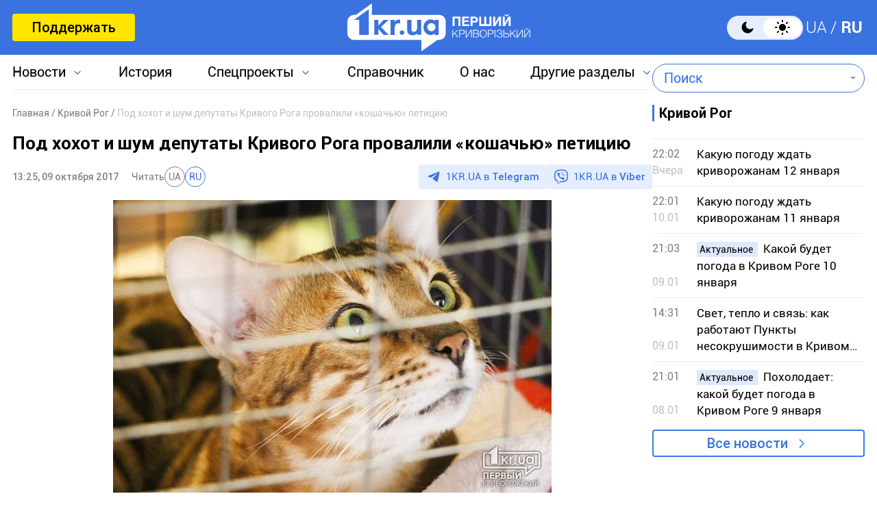

--- FILE ---
content_type: text/html; charset=utf-8
request_url: https://www.google.com/recaptcha/api2/aframe
body_size: 268
content:
<!DOCTYPE HTML><html><head><meta http-equiv="content-type" content="text/html; charset=UTF-8"></head><body><script nonce="HhIPW4OnncuTwH4-SKFVkw">/** Anti-fraud and anti-abuse applications only. See google.com/recaptcha */ try{var clients={'sodar':'https://pagead2.googlesyndication.com/pagead/sodar?'};window.addEventListener("message",function(a){try{if(a.source===window.parent){var b=JSON.parse(a.data);var c=clients[b['id']];if(c){var d=document.createElement('img');d.src=c+b['params']+'&rc='+(localStorage.getItem("rc::a")?sessionStorage.getItem("rc::b"):"");window.document.body.appendChild(d);sessionStorage.setItem("rc::e",parseInt(sessionStorage.getItem("rc::e")||0)+1);localStorage.setItem("rc::h",'1768595572823');}}}catch(b){}});window.parent.postMessage("_grecaptcha_ready", "*");}catch(b){}</script></body></html>

--- FILE ---
content_type: application/javascript; charset=UTF-8
request_url: https://1kr.ua/cdn-cgi/challenge-platform/scripts/jsd/main.js
body_size: 9556
content:
window._cf_chl_opt={AKGCx8:'b'};~function(z6,Gt,GW,GY,Gx,Gf,Gq,Gm,z0,z2){z6=o,function(F,G,zx,z5,z,X){for(zx={F:481,G:612,z:483,X:586,E:480,N:531,P:478,a:732},z5=o,z=F();!![];)try{if(X=-parseInt(z5(zx.F))/1+parseInt(z5(zx.G))/2*(parseInt(z5(zx.z))/3)+parseInt(z5(zx.X))/4+-parseInt(z5(zx.E))/5+-parseInt(z5(zx.N))/6+parseInt(z5(zx.P))/7+parseInt(z5(zx.a))/8,G===X)break;else z.push(z.shift())}catch(E){z.push(z.shift())}}(J,709281),Gt=this||self,GW=Gt[z6(653)],GY={},GY[z6(698)]='o',GY[z6(536)]='s',GY[z6(657)]='u',GY[z6(649)]='z',GY[z6(582)]='n',GY[z6(651)]='I',GY[z6(571)]='b',Gx=GY,Gt[z6(512)]=function(F,G,z,X,X4,X3,X2,zo,E,P,y,B,Q,S,U){if(X4={F:716,G:519,z:611,X:622,E:540,N:622,P:599,a:690,c:735,y:735,d:564,B:706,b:563,n:725,Q:659,S:633,U:557,g:617},X3={F:630,G:489,z:540,X:739,E:641,N:640,P:563,a:504,c:526},X2={F:688,G:479,z:708,X:705},zo=z6,E={'iPLTY':function(g,i){return g+i},'cdxDG':function(g,i){return g===i},'PeWjY':function(g,i){return g(i)},'jMdvj':function(g,i){return g(i)},'fnVNR':function(g,i){return g===i},'oZAxS':function(g,i){return g+i}},E[zo(X4.F)](null,G)||G===void 0)return X;for(P=E[zo(X4.G)](Gs,G),F[zo(X4.z)][zo(X4.X)]&&(P=P[zo(X4.E)](F[zo(X4.z)][zo(X4.N)](G))),P=F[zo(X4.P)][zo(X4.a)]&&F[zo(X4.c)]?F[zo(X4.P)][zo(X4.a)](new F[(zo(X4.y))](P)):function(i,zF,A,Z){if(zF=zo,zF(X3.F)===zF(X3.G)){for(A=[];P!==null;A=A[zF(X3.z)](A[zF(X3.X)](z)),y=X[zF(X3.E)](B));return A}else{for(i[zF(X3.N)](),Z=0;Z<i[zF(X3.P)];i[Z]===i[Z+1]?i[zF(X3.a)](E[zF(X3.c)](Z,1),1):Z+=1);return i}}(P),y='nAsAaAb'.split('A'),y=y[zo(X4.d)][zo(X4.B)](y),B=0;B<P[zo(X4.b)];Q=P[B],S=GV(F,G,Q),E[zo(X4.n)](y,S)?(U=E[zo(X4.Q)]('s',S)&&!F[zo(X4.S)](G[Q]),zo(X4.U)===z+Q?N(z+Q,S):U||N(E[zo(X4.g)](z,Q),G[Q])):N(z+Q,S),B++);return X;function N(i,Z,zJ){zJ=o,Object[zJ(X2.F)][zJ(X2.G)][zJ(X2.z)](X,Z)||(X[Z]=[]),X[Z][zJ(X2.X)](i)}},Gf=z6(724)[z6(493)](';'),Gq=Gf[z6(564)][z6(706)](Gf),Gt[z6(517)]=function(G,z,XJ,zr,X,E,N,P,y,B){for(XJ={F:578,G:637,z:692,X:715,E:739,N:563,P:578,a:563,c:692,y:607,d:705,B:715,b:608},zr=z6,X={},X[zr(XJ.F)]=function(n,Q){return Q===n},X[zr(XJ.G)]=function(n,Q){return n<Q},X[zr(XJ.z)]=function(n,Q){return n===Q},X[zr(XJ.X)]=function(n,Q){return n+Q},E=X,N=Object[zr(XJ.E)](z),P=0;P<N[zr(XJ.N)];P++)if(y=N[P],E[zr(XJ.P)]('f',y)&&(y='N'),G[y]){for(B=0;E[zr(XJ.G)](B,z[N[P]][zr(XJ.a)]);E[zr(XJ.c)](-1,G[y][zr(XJ.y)](z[N[P]][B]))&&(Gq(z[N[P]][B])||G[y][zr(XJ.d)](E[zr(XJ.B)]('o.',z[N[P]][B]))),B++);}else G[y]=z[N[P]][zr(XJ.b)](function(n){return'o.'+n})},Gm=null,z0=GM(),z2=function(Ew,EZ,Ei,EU,EQ,En,zU,G,z,X,E){return Ew={F:507,G:624,z:615,X:676,E:650},EZ={F:679,G:514,z:733,X:742,E:632,N:679,P:495,a:691,c:720,y:710,d:705,B:556,b:508,n:500,Q:560,S:718,U:679,g:508,i:680,Z:515,e:594,I:577,A:679,l:537,O:661,H:661,R:683},Ei={F:664,G:702,z:605,X:547,E:569,N:634,P:711,a:583,c:500,y:563},EU={F:736},EQ={F:662,G:563,z:661,X:688,E:479,N:708,P:669,a:479,c:688,y:479,d:708,B:638,b:664,n:636,Q:710,S:705,U:552,g:614,i:720,Z:628,e:648,I:627,A:568,l:652,O:705,H:556,R:498,W:662,Y:705,x:632,T:662,V:679,s:568,f:697,C:487,m:688,k:708,h:638,D:492,L:566,j:552,K:705,v:492,M:705,J0:544,J1:645,J2:662,J3:679,J4:718,J5:677,J6:621,J7:705,J8:707,J9:697,JJ:594,Jo:577},En={F:568},zU=z6,G={'OyJEY':function(N,P){return P==N},'yWkwZ':function(N,P){return N(P)},'YTNeq':zU(Ew.F),'FdrbC':function(N,P){return P==N},'eRVsE':function(N,P){return N+P},'CbAPE':function(N,P){return P===N},'wrSgZ':function(N,P){return N<P},'NDfOl':function(N,P){return P&N},'SfEIt':function(N,P){return N-P},'UwKjC':function(N,P){return P|N},'VSvNw':function(N,P){return N<<P},'izMEf':function(N,P){return N-P},'yzChr':function(N,P){return N>P},'hWnQG':function(N,P){return P&N},'Ylaur':function(N,P){return N(P)},'iPLBG':function(N,P){return N-P},'HmHrV':function(N,P){return P!==N},'mzkpn':function(N,P){return N==P},'BCysz':function(N,P){return N-P},'DFSFo':function(N,P){return N>P},'tXlYP':function(N,P){return P==N},'ElRUt':function(N,P){return N<P},'CnEyg':function(N,P){return N&P},'tdIxC':function(N,P){return N-P},'KlCwb':function(N,P){return P&N},'SXXpX':function(N,P){return N(P)},'ExyDJ':function(N,P){return N-P},'UJEPs':zU(Ew.G),'GOBqI':zU(Ew.z),'XjpsB':function(N,P){return N==P},'RLuCT':function(N,P){return N==P},'QLqdv':function(N,P){return P==N},'RnSIO':function(N,P){return N*P},'dSYHG':function(N,P){return N!=P},'OeZkN':function(N,P){return P&N},'vHNFT':function(N,P){return P==N},'eOzfu':function(N,P){return N&P},'juZKC':function(N,P){return N!=P},'zfhna':function(N,P){return N*P},'oYBMa':function(N,P){return N<P},'rCjnC':function(N,P){return N+P},'nKJaq':function(N,P){return N==P}},z=String[zU(Ew.X)],X={'h':function(N,Eb,zg){return Eb={F:494,G:661},zg=zU,G[zg(En.F)](null,N)?'':X.g(N,6,function(P,zi){return zi=zg,zi(Eb.F)[zi(Eb.G)](P)})},'g':function(N,P,y,zZ,B,Q,S,U,i,Z,I,A,O,H,R,W,Y,x){if(zZ=zU,G[zZ(EQ.F)](null,N))return'';for(Q={},S={},U='',i=2,Z=3,I=2,A=[],O=0,H=0,R=0;R<N[zZ(EQ.G)];R+=1)if(W=N[zZ(EQ.z)](R),Object[zZ(EQ.X)][zZ(EQ.E)][zZ(EQ.N)](Q,W)||(Q[W]=Z++,S[W]=!0),Y=G[zZ(EQ.P)](U,W),Object[zZ(EQ.X)][zZ(EQ.a)][zZ(EQ.N)](Q,Y))U=Y;else{if(Object[zZ(EQ.c)][zZ(EQ.y)][zZ(EQ.d)](S,U)){if(256>U[zZ(EQ.B)](0)){if(G[zZ(EQ.b)](zZ(EQ.n),zZ(EQ.n))){for(B=0;G[zZ(EQ.Q)](B,I);O<<=1,H==P-1?(H=0,A[zZ(EQ.S)](y(O)),O=0):H++,B++);for(x=U[zZ(EQ.B)](0),B=0;8>B;O=O<<1.99|G[zZ(EQ.U)](x,1),H==G[zZ(EQ.g)](P,1)?(H=0,A[zZ(EQ.S)](y(O)),O=0):H++,x>>=1,B++);}else G[zZ(EQ.i)](G,G[zZ(EQ.Z)])}else{for(x=1,B=0;G[zZ(EQ.Q)](B,I);O=G[zZ(EQ.e)](G[zZ(EQ.I)](O,1),x),G[zZ(EQ.A)](H,G[zZ(EQ.l)](P,1))?(H=0,A[zZ(EQ.O)](y(O)),O=0):H++,x=0,B++);for(x=U[zZ(EQ.B)](0),B=0;G[zZ(EQ.H)](16,B);O=G[zZ(EQ.e)](O<<1,G[zZ(EQ.R)](x,1)),G[zZ(EQ.W)](H,P-1)?(H=0,A[zZ(EQ.Y)](G[zZ(EQ.x)](y,O)),O=0):H++,x>>=1,B++);}i--,G[zZ(EQ.T)](0,i)&&(i=Math[zZ(EQ.V)](2,I),I++),delete S[U]}else for(x=Q[U],B=0;B<I;O=O<<1.98|x&1.17,G[zZ(EQ.s)](H,G[zZ(EQ.f)](P,1))?(H=0,A[zZ(EQ.O)](y(O)),O=0):H++,x>>=1,B++);U=(i--,G[zZ(EQ.s)](0,i)&&(i=Math[zZ(EQ.V)](2,I),I++),Q[Y]=Z++,String(W))}if(G[zZ(EQ.C)]('',U)){if(Object[zZ(EQ.m)][zZ(EQ.E)][zZ(EQ.k)](S,U)){if(G[zZ(EQ.H)](256,U[zZ(EQ.h)](0))){for(B=0;B<I;O<<=1,G[zZ(EQ.D)](H,G[zZ(EQ.L)](P,1))?(H=0,A[zZ(EQ.Y)](y(O)),O=0):H++,B++);for(x=U[zZ(EQ.h)](0),B=0;8>B;O=G[zZ(EQ.I)](O,1)|G[zZ(EQ.j)](x,1),H==P-1?(H=0,A[zZ(EQ.K)](y(O)),O=0):H++,x>>=1,B++);}else{for(x=1,B=0;G[zZ(EQ.Q)](B,I);O=x|O<<1,G[zZ(EQ.v)](H,P-1)?(H=0,A[zZ(EQ.M)](G[zZ(EQ.x)](y,O)),O=0):H++,x=0,B++);for(x=U[zZ(EQ.B)](0),B=0;G[zZ(EQ.J0)](16,B);O=1.73&x|O<<1.42,G[zZ(EQ.J1)](H,P-1)?(H=0,A[zZ(EQ.S)](y(O)),O=0):H++,x>>=1,B++);}i--,G[zZ(EQ.J2)](0,i)&&(i=Math[zZ(EQ.J3)](2,I),I++),delete S[U]}else for(x=Q[U],B=0;G[zZ(EQ.J4)](B,I);O=G[zZ(EQ.I)](O,1)|G[zZ(EQ.J5)](x,1),H==G[zZ(EQ.J6)](P,1)?(H=0,A[zZ(EQ.J7)](y(O)),O=0):H++,x>>=1,B++);i--,G[zZ(EQ.J1)](0,i)&&I++}for(x=2,B=0;B<I;O=G[zZ(EQ.I)](O,1)|G[zZ(EQ.J8)](x,1),H==G[zZ(EQ.J9)](P,1)?(H=0,A[zZ(EQ.M)](y(O)),O=0):H++,x>>=1,B++);for(;;)if(O<<=1,H==P-1){A[zZ(EQ.K)](G[zZ(EQ.JJ)](y,O));break}else H++;return A[zZ(EQ.Jo)]('')},'j':function(N,Eg,ES,zI,P,y,d,B){return(Eg={F:638},ES={F:556},zI=zU,P={'oPNEL':function(a,c,zw){return zw=o,G[zw(ES.F)](a,c)},'IcqFA':function(a,c,ze){return ze=o,G[ze(EU.F)](a,c)}},G[zI(Ei.F)](G[zI(Ei.G)],G[zI(Ei.z)]))?(y=3600,d=X(),B=E[zI(Ei.X)](N[zI(Ei.E)]()/1e3),P[zI(Ei.N)](P[zI(Ei.P)](B,d),y)?![]:!![]):G[zI(Ei.a)](null,N)?'':G[zI(Ei.c)]('',N)?null:X.i(N[zI(Ei.y)],32768,function(c,zA){return zA=zI,N[zA(Eg.F)](c)})},'i':function(N,P,y,zl,B,Q,S,U,i,Z,I,A,O,H,R,W,x,Y){for(zl=zU,B=[],Q=4,S=4,U=3,i=[],A=y(0),O=P,H=1,Z=0;3>Z;B[Z]=Z,Z+=1);for(R=0,W=Math[zl(EZ.F)](2,2),I=1;W!=I;Y=A&O,O>>=1,G[zl(EZ.G)](0,O)&&(O=P,A=y(H++)),R|=G[zl(EZ.z)](0<Y?1:0,I),I<<=1);switch(R){case 0:for(R=0,W=Math[zl(EZ.F)](2,8),I=1;G[zl(EZ.X)](I,W);Y=O&A,O>>=1,0==O&&(O=P,A=G[zl(EZ.E)](y,H++)),R|=I*(0<Y?1:0),I<<=1);x=z(R);break;case 1:for(R=0,W=Math[zl(EZ.N)](2,16),I=1;I!=W;Y=G[zl(EZ.P)](A,O),O>>=1,G[zl(EZ.a)](0,O)&&(O=P,A=G[zl(EZ.c)](y,H++)),R|=(G[zl(EZ.y)](0,Y)?1:0)*I,I<<=1);x=G[zl(EZ.c)](z,R);break;case 2:return''}for(Z=B[3]=x,i[zl(EZ.d)](x);;){if(G[zl(EZ.B)](H,N))return'';for(R=0,W=Math[zl(EZ.F)](2,U),I=1;I!=W;Y=G[zl(EZ.b)](A,O),O>>=1,G[zl(EZ.n)](0,O)&&(O=P,A=y(H++)),R|=I*(0<Y?1:0),I<<=1);switch(x=R){case 0:for(R=0,W=Math[zl(EZ.F)](2,8),I=1;G[zl(EZ.Q)](I,W);Y=O&A,O>>=1,O==0&&(O=P,A=y(H++)),R|=(G[zl(EZ.S)](0,Y)?1:0)*I,I<<=1);B[S++]=z(R),x=S-1,Q--;break;case 1:for(R=0,W=Math[zl(EZ.U)](2,16),I=1;W!=I;Y=G[zl(EZ.g)](A,O),O>>=1,O==0&&(O=P,A=y(H++)),R|=G[zl(EZ.i)](G[zl(EZ.Z)](0,Y)?1:0,I),I<<=1);B[S++]=G[zl(EZ.e)](z,R),x=S-1,Q--;break;case 2:return i[zl(EZ.I)]('')}if(0==Q&&(Q=Math[zl(EZ.A)](2,U),U++),B[x])x=B[x];else if(S===x)x=G[zl(EZ.l)](Z,Z[zl(EZ.O)](0));else return null;i[zl(EZ.d)](x),B[S++]=Z+x[zl(EZ.H)](0),Q--,Z=x,G[zl(EZ.R)](0,Q)&&(Q=Math[zl(EZ.A)](2,U),U++)}}},E={},E[zU(Ew.E)]=X.h,E}(),z3();function Gp(Xc,zN,F){return Xc={F:604,G:694},zN=z6,F={'pesRs':function(G,z){return G!==z},'JkuyK':function(G){return G()}},F[zN(Xc.F)](F[zN(Xc.G)](Gh),null)}function GL(G,Xg,zu,z,X){return Xg={F:727,G:727,z:588},zu=z6,z={},z[zu(Xg.F)]=function(E,N){return E<N},X=z,X[zu(Xg.G)](Math[zu(Xg.z)](),G)}function o(F,r,G,z){return F=F-478,G=J(),z=G[F],z}function Gv(F,G,XY,XW,Xt,XR,zd,z,X,E,N){XY={F:507,G:576,z:713,X:533,E:510,N:701,P:541,a:602,c:654,y:530,d:681,B:728,b:542,n:682,Q:643,S:646,U:548,g:644,i:618,Z:714,e:714,I:550,A:550,l:486,O:650,H:534},XW={F:522,G:686,z:555,X:523,E:490,N:551,P:522,a:499,c:595,y:502,d:505,B:482,b:639,n:574,Q:623},Xt={F:737,G:668,z:737,X:574,E:511,N:631},XR={F:730},zd=z6,z={'qqDRl':zd(XY.F),'JqCCw':function(P,a){return P<a},'QlKSk':function(P,a){return P(a)},'NMBsS':zd(XY.G),'iLHja':function(P,a){return a===P},'JxEZS':zd(XY.z),'jEgxa':zd(XY.X),'kmmEM':function(P,a){return P+a},'xmogZ':zd(XY.E)},X=Gt[zd(XY.N)],console[zd(XY.P)](Gt[zd(XY.a)]),E=new Gt[(zd(XY.c))](),E[zd(XY.y)](zd(XY.d),z[zd(XY.B)](zd(XY.b),Gt[zd(XY.a)][zd(XY.n)])+z[zd(XY.Q)]+X.r),X[zd(XY.S)]&&(E[zd(XY.F)]=5e3,E[zd(XY.U)]=function(zB){zB=zd,G(z[zB(XR.F)])}),E[zd(XY.g)]=function(zb){zb=zd,E[zb(Xt.F)]>=200&&z[zb(Xt.G)](E[zb(Xt.z)],300)?z[zb(Xt.X)](G,z[zb(Xt.E)]):G(zb(Xt.N)+E[zb(Xt.z)])},E[zd(XY.i)]=function(zn,P,a,y){(zn=zd,P={},P[zn(XW.F)]=zn(XW.G),a=P,z[zn(XW.z)](z[zn(XW.X)],z[zn(XW.E)]))?(y={},y[zn(XW.N)]=a[zn(XW.P)],y[zn(XW.a)]=E.r,y[zn(XW.c)]=zn(XW.y),y[zn(XW.d)]=N,X[zn(XW.B)][zn(XW.b)](y,'*')):z[zn(XW.n)](G,zn(XW.Q))},N={'t':Gj(),'lhr':GW[zd(XY.Z)]&&GW[zd(XY.e)][zd(XY.I)]?GW[zd(XY.e)][zd(XY.A)]:'','api':X[zd(XY.S)]?!![]:![],'c':Gp(),'payload':F},E[zd(XY.l)](z2[zd(XY.O)](JSON[zd(XY.H)](N)))}function z3(Ep,Eh,Em,EC,zO,F,G,z,X,P,a,c,E){if(Ep={F:558,G:562,z:506,X:701,E:658,N:580,P:592,a:731,c:655,y:655,d:585,B:671,b:506,n:699,Q:493,S:679,U:688,g:479,i:708,Z:638,e:672,I:705,A:638,l:693,O:673,H:573,R:600,W:509,Y:529,x:601,T:673,V:679,s:529,f:705,C:549,m:549},Eh={F:580,G:592,z:549},Em={F:738,G:528,z:543,X:620,E:606},EC={F:626,G:675,z:726,X:546,E:493,N:497,P:719,a:666,c:613,y:666,d:488,B:567,b:545,n:619,Q:740,S:734,U:647,g:535,i:665,Z:561,e:609},zO=z6,F={'pLXkY':function(N,P){return N===P},'fGXFR':zO(Ep.F),'fSuSV':function(N,P,a){return N(P,a)},'SmxXt':function(N,P,a,c,y){return N(P,a,c,y)},'IfvlI':function(N,P){return N!==P},'NwIqr':zO(Ep.G),'kRkcC':function(N,P){return P==N},'NOOIW':function(N,P){return N<<P},'RrQBq':function(N,P){return N(P)},'RvMTp':function(N,P){return N<P},'PfYvl':function(N,P){return P|N},'WpxsN':function(N,P){return N|P},'LTQFE':function(N,P){return N&P},'KjBGi':function(N,P){return N-P},'YLTtC':function(N){return N()},'nTteR':function(N){return N()},'xCjkh':zO(Ep.z)},G=Gt[zO(Ep.X)],!G)return;if(!F[zO(Ep.E)](GK))return;if(z=![],X=function(Ef,zH,N){if(Ef={F:584},zH=zO,N={'eGPqj':zH(Em.F),'Rnmna':function(P,a,c,y,d,zR){return zR=zH,F[zR(Ef.F)](P,a,c,y,d)},'ZMaNQ':function(P,a,c,y,d){return P(a,c,y,d)},'dPpbk':zH(Em.G)},!z){if(F[zH(Em.z)](zH(Em.X),F[zH(Em.E)])){if(z=!![],!GK())return;Gk(function(P,zt,c,y,d,B,b,n,Q){if(zt=zH,F[zt(EC.F)](F[zt(EC.G)],zt(EC.z)))try{for(c=N[zt(EC.X)][zt(EC.E)]('|'),y=0;!![];){switch(c[y++]){case'0':B[zt(EC.N)]=zt(EC.P);continue;case'1':g[zt(EC.a)][zt(EC.c)](B);continue;case'2':n[zt(EC.y)][zt(EC.d)](B);continue;case'3':b=Q(n,n,'',b);continue;case'4':b=N[zt(EC.B)](S,n,n[zt(EC.b)]||n[zt(EC.n)],'n.',b);continue;case'5':return d={},d.r=b,d.e=null,d;case'6':b=N[zt(EC.Q)](U,n,B[zt(EC.S)],'d.',b);continue;case'7':B[zt(EC.U)]='-1';continue;case'8':B=b[zt(EC.g)](N[zt(EC.i)]);continue;case'9':b={};continue;case'10':n=B[zt(EC.Z)];continue}break}}catch(S){return Q={},Q.r={},Q.e=S,Q}else F[zt(EC.e)](z4,G,P)})}else return}},GW[zO(Ep.N)]!==zO(Ep.P))F[zO(Ep.a)](X);else if(Gt[zO(Ep.c)])GW[zO(Ep.y)](zO(Ep.d),X);else if(F[zO(Ep.B)]!==zO(Ep.b)){for(P=zO(Ep.n)[zO(Ep.Q)]('|'),a=0;!![];){switch(P[a++]){case'0':FP=Fa(Fu);continue;case'1':FJ--;continue;case'2':0==Fo&&(FF=Fr[zO(Ep.S)](2,FG),Fz++);continue;case'3':if(JC[zO(Ep.U)][zO(Ep.g)][zO(Ep.i)](Jm,Jk)){if(256>Fc[zO(Ep.Z)](0)){for(rd=0;rB<rb;rQ<<=1,F[zO(Ep.e)](rS,rU-1)?(rg=0,ri[zO(Ep.I)](rZ(rw)),re=0):rI++,rn++);for(c=rA[zO(Ep.A)](0),rl=0;8>rO;rR=F[zO(Ep.l)](rt,1)|1.08&c,rW==rY-1?(rx=0,rT[zO(Ep.I)](F[zO(Ep.O)](rV,rs)),rf=0):rq++,c>>=1,rH++);}else{for(c=1,rC=0;F[zO(Ep.H)](rm,rk);rp=F[zO(Ep.R)](rD<<1.96,c),rL==rj-1?(rK=0,rv[zO(Ep.I)](rM(G0)),G1=0):G2++,c=0,rh++);for(c=G3[zO(Ep.A)](0),G4=0;16>G5;G7=F[zO(Ep.W)](G8<<1.68,F[zO(Ep.Y)](c,1)),G9==F[zO(Ep.x)](GJ,1)?(Go=0,GF[zO(Ep.I)](F[zO(Ep.T)](Gr,GG)),Gz=0):GX++,c>>=1,G6++);}rX--,F[zO(Ep.e)](0,rE)&&(rN=rP[zO(Ep.V)](2,ra),ru++),delete rc[ry]}else for(c=oD[oL],oj=0;oK<ov;F0=F[zO(Ep.W)](F[zO(Ep.l)](F1,1),F[zO(Ep.s)](c,1)),F[zO(Ep.e)](F2,F[zO(Ep.x)](F3,1))?(F4=0,F5[zO(Ep.f)](F6(F7)),F8=0):F9++,c>>=1,oM++);continue;case'4':FX[FE]=FN++;continue}break}}else E=GW[zO(Ep.C)]||function(){},GW[zO(Ep.m)]=function(zW){zW=zO,E(),GW[zW(Eh.F)]!==zW(Eh.G)&&(GW[zW(Eh.z)]=E,X())}}function GK(XI,zy,G,z,X,E,N){if(XI={F:524,G:532,z:547,X:569,E:524,N:527,P:687},zy=z6,G={},G[zy(XI.F)]=function(P,a){return P-a},G[zy(XI.G)]=function(P,a){return P===a},z=G,X=3600,E=Gj(),N=Math[zy(XI.z)](Date[zy(XI.X)]()/1e3),z[zy(XI.E)](N,E)>X){if(z[zy(XI.G)](zy(XI.N),zy(XI.P)))z(X);else return![]}return!![]}function GD(XS,Xn,zP,F,G,z,X,E){for(XS={F:723,G:554,z:493,X:660,E:581,N:729,P:513},Xn={F:696},zP=z6,F={'wEiWP':zP(XS.F),'bdsct':function(N,P){return P===N},'dgjTz':function(N){return N()},'PKAoQ':function(N,P,a){return N(P,a)},'hEGmI':function(N,P){return P*N}},G=F[zP(XS.G)][zP(XS.z)]('|'),z=0;!![];){switch(G[z++]){case'0':Gm&&clearTimeout(Gm);continue;case'1':if(F[zP(XS.X)](X,null))return;continue;case'2':X=F[zP(XS.E)](Gh);continue;case'3':Gm=F[zP(XS.N)](setTimeout,function(za){za=zP,E[za(Xn.F)](Gk)},F[zP(XS.P)](X,1e3));continue;case'4':E={'KHeuG':function(N){return N()}};continue}break}}function z4(X,E,ED,zY,N,P,a,c){if(ED={F:684,G:686,z:646,X:576,E:551,N:499,P:595,a:482,c:639,y:551,d:499,B:502,b:505,n:482,Q:639},zY=z6,N={},N[zY(ED.F)]=zY(ED.G),P=N,!X[zY(ED.z)])return;E===zY(ED.X)?(a={},a[zY(ED.E)]=P[zY(ED.F)],a[zY(ED.N)]=X.r,a[zY(ED.P)]=zY(ED.X),Gt[zY(ED.a)][zY(ED.c)](a,'*')):(c={},c[zY(ED.y)]=zY(ED.G),c[zY(ED.d)]=X.r,c[zY(ED.P)]=zY(ED.B),c[zY(ED.b)]=E,Gt[zY(ED.n)][zY(ED.Q)](c,'*'))}function J(EL){return EL='jMjKa,charCodeAt,postMessage,sort,getPrototypeOf,xbgXO,xmogZ,onload,tXlYP,api,tabIndex,UwKjC,symbol,gRAIAZ,bigint,izMEf,document,XMLHttpRequest,addEventListener,yzTyy,undefined,YLTtC,fnVNR,bdsct,charAt,FdrbC,LRmiB4,CbAPE,dPpbk,body,XOcqT,JqCCw,eRVsE,[native code],xCjkh,kRkcC,RrQBq,AdeF3,fGXFR,fromCharCode,CnEyg,chctx,pow,zfhna,POST,AKGCx8,nKJaq,FaSLz,pkLOA2,cloudflare-invisible,DbSDF,prototype,ArIRF,from,vHNFT,SXEJn,NOOIW,JkuyK,yseek,KHeuG,iPLBG,object,3|1|2|4|0,yBIWd,__CF$cv$params,UJEPs,lZdql,PJdRv,push,bind,KlCwb,call,taqyF,wrSgZ,IcqFA,error on cf_chl_props,qnAvU,location,agoGu,cdxDG,crnBO,ElRUt,display: none,yWkwZ,MoEaf,WybhB,4|2|1|0|3,_cf_chl_opt;JJgc4;PJAn2;kJOnV9;IWJi4;OHeaY1;DqMg0;FKmRv9;LpvFx1;cAdz2;PqBHf2;nFZCC5;ddwW5;pRIb1;rxvNi8;RrrrA2;erHi9,jMdvj,RcQVu,RvixP,kmmEM,PKAoQ,qqDRl,nTteR,19277960ljxUJg,RnSIO,contentDocument,Set,ExyDJ,status,8|0|7|2|10|9|3|4|6|1|5,keys,ZMaNQ,ocJhI,dSYHG,4942553AnXKbF,hasOwnProperty,3809425xcvkJq,1332306ZlZQcb,parent,2681997LGvNGi,OoTAu,ALFax,send,HmHrV,appendChild,ZyUnV,jEgxa,/b/ov1/0.7646433926896612:1768594345:LWDrogVmPqc-139dDyxuWOLiao0insqXGsvgGscGPEc/,mzkpn,split,w5XtBz3oeuS7scQkyn8WiR+CEg14p-xOfUdIP0bVlTAY2rHNFGhK9ajL$DvmJM6qZ,OeZkN,TYlZ6,style,hWnQG,sid,RLuCT,errorInfoObject,error,sVvOx,splice,detail,gnlqE,timeout,eOzfu,WpxsN,/jsd/oneshot/d251aa49a8a3/0.7646433926896612:1768594345:LWDrogVmPqc-139dDyxuWOLiao0insqXGsvgGscGPEc/,NMBsS,pRIb1,hEGmI,QLqdv,oYBMa,5|2|4|1|9|3|8|7|10|6|0,rxvNi8,cgYNx,PeWjY,ZiCoh,jsd,sQqHc,JxEZS,NgnaF,function,iPLTY,spcaH,iframe,LTQFE,open,8295054AIPdgY,FNXJq,XMJan,stringify,createElement,string,rCjnC,oIBDz,cpSJW,concat,log,/cdn-cgi/challenge-platform/h/,IfvlI,DFSFo,clientInformation,eGPqj,floor,ontimeout,onreadystatechange,href,source,NDfOl,xWhoT,wEiWP,iLHja,yzChr,d.cookie,ZINOg,qEpUj,juZKC,contentWindow,uSFgS,length,includes,Sgfhr,BCysz,Rnmna,OyJEY,now,isArray,boolean,CnwA5,RvMTp,QlKSk,IjARP,success,join,fIdom,SSTpq3,readyState,dgjTz,number,XjpsB,SmxXt,DOMContentLoaded,704632KHkfeG,randomUUID,random,toString,QyQmv,JBxy9,loading,OOstf,SXXpX,event,oRIUf,aUjz8,Function,Array,PfYvl,KjBGi,_cf_chl_opt,AjOAu,pesRs,GOBqI,NwIqr,indexOf,map,fSuSV,/invisible/jsd,Object,2iasCPr,removeChild,SfEIt,hdXTE,LChmI,oZAxS,onerror,navigator,Pxorg,tdIxC,getOwnPropertyNames,xhr-error,aTrKr,jpBab,pLXkY,VSvNw,YTNeq,catch,RCHqz,http-code:,Ylaur,isNaN,oPNEL,KCUeg,xkuoz'.split(','),J=function(){return EL},J()}function Gj(XZ,zc,F,G){return XZ={F:701,G:547,z:590},zc=z6,F={'QyQmv':function(z,X){return z(X)}},G=Gt[zc(XZ.F)],Math[zc(XZ.G)](+F[zc(XZ.z)](atob,G.t))}function GV(G,z,X,zD,z8,E,N,P,y){N=(zD={F:520,G:603,z:596,X:559,E:539,N:656,P:722,a:575,c:575,y:638,d:520,B:603,b:705,n:638,Q:596,S:559,U:705,g:656,i:520,Z:705,e:638,I:596,A:705,l:679,O:698,H:525,R:629,W:629,Y:599,x:570,T:599},z8=z6,E={},E[z8(zD.F)]=function(B,n){return n==B},E[z8(zD.G)]=function(B,n){return B-n},E[z8(zD.z)]=function(B,n){return B<<n},E[z8(zD.X)]=function(B,n){return n&B},E[z8(zD.E)]=function(B,n){return B<n},E[z8(zD.N)]=function(B,n){return B|n},E[z8(zD.P)]=function(B,n){return B===n},E);try{if(N[z8(zD.P)](z8(zD.a),z8(zD.c)))P=z[X];else{if(256>JS[z8(zD.y)](0)){for(oH=0;oR<ot;oY<<=1,N[z8(zD.d)](ox,N[z8(zD.B)](oT,1))?(oV=0,os[z8(zD.b)](of(oq)),oC=0):om++,oW++);for(ok=oh[z8(zD.n)](0),op=0;8>oD;oj=N[z8(zD.Q)](oK,1)|N[z8(zD.S)](ov,1),F0-1==oM?(F1=0,F2[z8(zD.U)](F3(F4)),F5=0):F6++,F7>>=1,oL++);}else{for(F8=1,F9=0;N[z8(zD.E)](FJ,Fo);Fr=N[z8(zD.g)](FG<<1.33,Fz),N[z8(zD.i)](FX,FE-1)?(FN=0,FP[z8(zD.Z)](Fa(Fu)),Fc=0):Fy++,Fd=0,FF++);for(FB=Fb[z8(zD.e)](0),Fn=0;16>FQ;FU=N[z8(zD.I)](Fg,1)|Fi&1,FZ==Fw-1?(Fe=0,FI[z8(zD.A)](FA(Fl)),FO=0):FH++,FR>>=1,FS++);}oi--,oZ==0&&(ow=oe[z8(zD.l)](2,oI),oA++),delete ol[oO]}}catch(n){return'i'}if(N[z8(zD.i)](null,P))return void 0===P?'u':'x';if(z8(zD.O)==typeof P)try{if(z8(zD.H)==typeof P[z8(zD.R)])return P[z8(zD.W)](function(){}),'p'}catch(Q){}return G[z8(zD.Y)][z8(zD.x)](P)?'a':P===G[z8(zD.T)]?'D':!0===P?'T':!1===P?'F':(y=typeof P,z8(zD.H)==y?GT(G,P)?'N':'f':Gx[y]||'?')}function Gh(XP,zE,G,z,X,E){return XP={F:485,G:703,z:582,X:635,E:695,N:701,P:703,a:565},zE=z6,G={},G[zE(XP.F)]=function(N,P){return N!==P},G[zE(XP.G)]=zE(XP.z),G[zE(XP.X)]=zE(XP.E),z=G,X=Gt[zE(XP.N)],!X?null:(E=X.i,z[zE(XP.F)](typeof E,z[zE(XP.P)])||E<30)?zE(XP.a)!==z[zE(XP.X)]?null:void 0:E}function GT(G,z,zV,z7,X,E){return zV={F:721,G:598,z:721,X:598,E:688,N:589,P:708,a:607,c:670},z7=z6,X={},X[z7(zV.F)]=function(N,P){return N<P},E=X,z instanceof G[z7(zV.G)]&&E[z7(zV.z)](0,G[z7(zV.X)][z7(zV.E)][z7(zV.N)][z7(zV.P)](z)[z7(zV.a)](z7(zV.c)))}function Gk(F,XE,XX,zz,G,z){if(XE={F:518,G:712,z:593,X:518,E:709,N:689},XX={F:525},zz=z6,G={'OOstf':zz(XE.F),'taqyF':function(X,E,N){return X(E,N)},'ArIRF':zz(XE.G)},z=GC(),Gv(z.r,function(X,zX){zX=zz,typeof F===zX(XX.F)&&F(X),GD()}),z.e){if(G[zz(XE.z)]!==zz(XE.X))return;else G[zz(XE.E)](z1,G[zz(XE.N)],z.e)}}function GM(Xx,zQ){return Xx={F:587},zQ=z6,crypto&&crypto[zQ(Xx.F)]?crypto[zQ(Xx.F)]():''}function z1(E,N,Xs,zS,P,a,c,y,d,B,b,n,Q,S){if(Xs={F:484,G:616,z:542,X:741,E:681,N:674,P:496,a:701,c:484,y:602,d:682,B:491,b:610,n:654,Q:530,S:741,U:507,g:548,i:572,Z:579,e:663,I:602,A:685,l:602,O:597,H:591,R:501,W:678,Y:551,x:521,T:486,V:650},zS=z6,P={},P[zS(Xs.F)]=function(U,g){return U+g},P[zS(Xs.G)]=zS(Xs.z),P[zS(Xs.X)]=zS(Xs.E),a=P,!GL(0))return![];y=(c={},c[zS(Xs.N)]=E,c[zS(Xs.P)]=N,c);try{d=Gt[zS(Xs.a)],B=a[zS(Xs.c)](a[zS(Xs.G)],Gt[zS(Xs.y)][zS(Xs.d)])+zS(Xs.B)+d.r+zS(Xs.b),b=new Gt[(zS(Xs.n))](),b[zS(Xs.Q)](a[zS(Xs.S)],B),b[zS(Xs.U)]=2500,b[zS(Xs.g)]=function(){},n={},n[zS(Xs.i)]=Gt[zS(Xs.y)][zS(Xs.i)],n[zS(Xs.Z)]=Gt[zS(Xs.y)][zS(Xs.Z)],n[zS(Xs.e)]=Gt[zS(Xs.I)][zS(Xs.e)],n[zS(Xs.A)]=Gt[zS(Xs.l)][zS(Xs.O)],n[zS(Xs.H)]=z0,Q=n,S={},S[zS(Xs.R)]=y,S[zS(Xs.W)]=Q,S[zS(Xs.Y)]=zS(Xs.x),b[zS(Xs.T)](z2[zS(Xs.V)](S))}catch(U){}}function Gs(F,zL,z9,G){for(zL={F:540,G:739,z:641},z9=z6,G=[];F!==null;G=G[z9(zL.F)](Object[z9(zL.G)](F)),F=Object[z9(zL.z)](F));return G}function GC(XG,zG,z,X,E,N,P,a,c,y){z=(XG={F:717,G:538,z:619,X:734,E:704,N:700,P:516,a:493,c:666,y:488,d:497,B:719,b:647,n:535,Q:528,S:613,U:545,g:553,i:642,Z:561,e:625,I:667,A:503},zG=z6,{'XOcqT':function(d,B){return d!==B},'sVvOx':function(d){return d()},'PJdRv':zG(XG.F),'yBIWd':zG(XG.G),'xWhoT':zG(XG.z),'xbgXO':function(d,B,b,n,Q){return d(B,b,n,Q)},'jpBab':zG(XG.X)});try{if(z[zG(XG.E)]!==z[zG(XG.N)]){for(X=zG(XG.P)[zG(XG.a)]('|'),E=0;!![];){switch(X[E++]){case'0':return N={},N.r=P,N.e=null,N;case'1':GW[zG(XG.c)][zG(XG.y)](a);continue;case'2':a[zG(XG.d)]=zG(XG.B);continue;case'3':P={};continue;case'4':a[zG(XG.b)]='-1';continue;case'5':a=GW[zG(XG.n)](zG(XG.Q));continue;case'6':GW[zG(XG.c)][zG(XG.S)](a);continue;case'7':P=pRIb1(c,c[zG(XG.U)]||c[z[zG(XG.g)]],'n.',P);continue;case'8':P=z[zG(XG.i)](pRIb1,c,c,'',P);continue;case'9':c=a[zG(XG.Z)];continue;case'10':P=pRIb1(c,a[z[zG(XG.e)]],'d.',P);continue}break}}else return z[zG(XG.I)](z[zG(XG.A)](y),null)}catch(B){return y={},y.r={},y.e=B,y}}}()